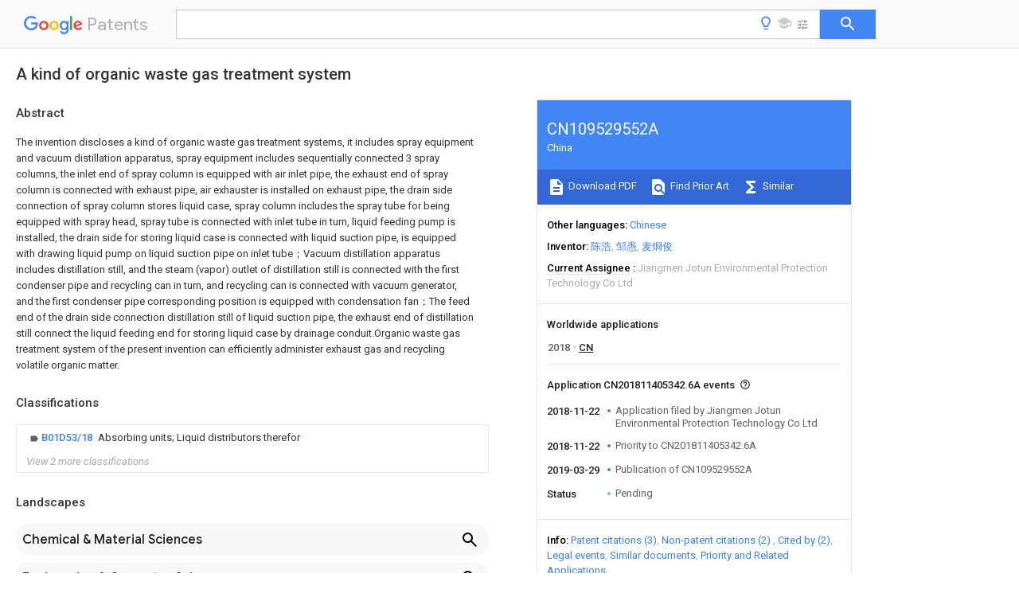

--- FILE ---
content_type: text/html
request_url: https://patents.google.com/patent/CN109529552A/en
body_size: 15699
content:
<!DOCTYPE html>
<html lang="en">
  <head>
    <title>CN109529552A - A kind of organic waste gas treatment system 
        - Google Patents</title>

    <meta name="viewport" content="width=device-width, initial-scale=1">
    <meta charset="UTF-8">
    <meta name="referrer" content="origin-when-crossorigin">
    <link rel="canonical" href="https://patents.google.com/patent/CN109529552A/en">
    <meta name="description" content="
     The invention discloses a kind of organic waste gas treatment systems, it includes spray equipment and vacuum distillation apparatus, spray equipment includes sequentially connected 3 spray columns, the inlet end of spray column is equipped with air inlet pipe, the exhaust end of spray column is connected with exhaust pipe, air exhauster is installed on exhaust pipe, the drain side connection of spray column stores liquid case, spray column includes the spray tube for being equipped with spray head, spray tube is connected with inlet tube in turn, liquid feeding pump is installed, the drain side for storing liquid case is connected with liquid suction pipe, is equipped with drawing liquid pump on liquid suction pipe on inlet tube；Vacuum distillation apparatus includes distillation still, and the steam (vapor) outlet of distillation still is connected with the first condenser pipe and recycling can in turn, and recycling can is connected with vacuum generator, and the first condenser pipe corresponding position is equipped with condensation fan；The feed end of the drain side connection distillation still of liquid suction pipe, the exhaust end of distillation still connect the liquid feeding end for storing liquid case by drainage conduit.Organic waste gas treatment system of the present invention can efficiently administer exhaust gas and recycling volatile organic matter. 
     
   
   ">
    <meta name="DC.type" content="patent">
    <meta name="DC.title" content="A kind of organic waste gas treatment system 
       ">
    <meta name="DC.date" content="2018-11-22" scheme="dateSubmitted">
    <meta name="DC.description" content="
     The invention discloses a kind of organic waste gas treatment systems, it includes spray equipment and vacuum distillation apparatus, spray equipment includes sequentially connected 3 spray columns, the inlet end of spray column is equipped with air inlet pipe, the exhaust end of spray column is connected with exhaust pipe, air exhauster is installed on exhaust pipe, the drain side connection of spray column stores liquid case, spray column includes the spray tube for being equipped with spray head, spray tube is connected with inlet tube in turn, liquid feeding pump is installed, the drain side for storing liquid case is connected with liquid suction pipe, is equipped with drawing liquid pump on liquid suction pipe on inlet tube；Vacuum distillation apparatus includes distillation still, and the steam (vapor) outlet of distillation still is connected with the first condenser pipe and recycling can in turn, and recycling can is connected with vacuum generator, and the first condenser pipe corresponding position is equipped with condensation fan；The feed end of the drain side connection distillation still of liquid suction pipe, the exhaust end of distillation still connect the liquid feeding end for storing liquid case by drainage conduit.Organic waste gas treatment system of the present invention can efficiently administer exhaust gas and recycling volatile organic matter. 
     
   
   ">
    <meta name="citation_patent_application_number" content="CN:201811405342.6A">
    <meta name="citation_pdf_url" content="https://patentimages.storage.googleapis.com/8b/f8/0b/41f0002f8465ec/CN109529552A.pdf">
    <meta name="citation_patent_publication_number" content="CN:109529552:A">
    <meta name="DC.date" content="2019-03-29">
    <meta name="DC.contributor" content="陈浩" scheme="inventor">
    <meta name="DC.contributor" content="邹愚" scheme="inventor">
    <meta name="DC.contributor" content="麦烱俊" scheme="inventor">
    <meta name="DC.contributor" content="Jiangmen Jotun Environmental Protection Technology Co Ltd" scheme="assignee">
    <meta name="DC.relation" content="JP:2011136281:A" scheme="references">
    <meta name="DC.relation" content="CN:205774203:U" scheme="references">
    <meta name="DC.relation" content="CN:206823480:U" scheme="references">
    <meta name="citation_reference" content="刘立华著: &#34;《化工产品生产工艺流程设计》&#34;, 31 August 2017, 中国矿业大学出版社" scheme="references">
    <meta name="citation_reference" content="毛智勇 主编: &#34;《液压气动技术》&#34;, 31 December 2014, 中央广播电视大学出版社" scheme="references">
    <link rel="stylesheet" href="https://fonts.googleapis.com/css?family=Roboto:400,400italic,500,500italic,700">
    <link rel="stylesheet" href="https://fonts.googleapis.com/css?family=Product+Sans">
    <link rel="stylesheet" href="https://fonts.googleapis.com/css2?family=Google+Sans:wght@400;500;700">

    <style>
      
      #gb { top: 15px; left: auto; right: 0; width: auto; min-width: 135px !important; }   
      body { transition: none; }
    </style>
    <script></script>

    <script>
      window.version = 'patent-search.search_20250707_RC00';

      function sendFeedback() {
        userfeedback.api.startFeedback({
          'productId': '713680',
          'bucket': 'patent-search-web',
          'productVersion': window.version,
        });
      }

      window.experiments = {};
      window.experiments.patentCountries = "ae,ag,al,am,ao,ap,ar,at,au,aw,az,ba,bb,bd,be,bf,bg,bh,bj,bn,bo,br,bw,bx,by,bz,ca,cf,cg,ch,ci,cl,cm,cn,co,cr,cs,cu,cy,cz,dd,de,dj,dk,dm,do,dz,ea,ec,ee,eg,em,ep,es,fi,fr,ga,gb,gc,gd,ge,gh,gm,gn,gq,gr,gt,gw,hk,hn,hr,hu,ib,id,ie,il,in,ir,is,it,jo,jp,ke,kg,kh,km,kn,kp,kr,kw,kz,la,lc,li,lk,lr,ls,lt,lu,lv,ly,ma,mc,md,me,mg,mk,ml,mn,mo,mr,mt,mw,mx,my,mz,na,ne,ng,ni,nl,no,nz,oa,om,pa,pe,pg,ph,pl,pt,py,qa,ro,rs,ru,rw,sa,sc,sd,se,sg,si,sk,sl,sm,sn,st,su,sv,sy,sz,td,tg,th,tj,tm,tn,tr,tt,tw,tz,ua,ug,us,uy,uz,vc,ve,vn,wo,yu,za,zm,zw";
      
      
      window.experiments.keywordWizard = true;
      
      
      
      window.experiments.definitions = true;
      window.experiments.plogs = true;

      window.Polymer = {
        dom: 'shady',
        lazyRegister: true,
      };
    </script>

    <script src="//www.gstatic.com/patent-search/frontend/patent-search.search_20250707_RC00/scs/compiled_dir/webcomponentsjs/webcomponents-lite.min.js"></script>
    <link rel="import" href="//www.gstatic.com/patent-search/frontend/patent-search.search_20250707_RC00/scs/compiled_dir/search-app-vulcanized.html">
  </head>
  <body unresolved>
    
    
    <script></script>
    <script src="//www.gstatic.com/patent-search/frontend/patent-search.search_20250707_RC00/scs/compiled_dir/search-app-vulcanized.js"></script>
    <search-app>
      
      

      <article class="result" itemscope itemtype="http://schema.org/ScholarlyArticle">
  <h1 itemprop="pageTitle">CN109529552A - A kind of organic waste gas treatment system 
        - Google Patents</h1>
  <span itemprop="title">A kind of organic waste gas treatment system 
       </span>

  <meta itemprop="type" content="patent">
  <a href="https://patentimages.storage.googleapis.com/8b/f8/0b/41f0002f8465ec/CN109529552A.pdf" itemprop="pdfLink">Download PDF</a>
  <h2>Info</h2>

  <dl>
    <dt>Publication number</dt>
    <dd itemprop="publicationNumber">CN109529552A</dd>
    <meta itemprop="numberWithoutCodes" content="109529552">
    <meta itemprop="kindCode" content="A">
    <meta itemprop="publicationDescription" content="Unexaminded application">
    <span>CN109529552A</span>
    <span>CN201811405342.6A</span>
    <span>CN201811405342A</span>
    <span>CN109529552A</span>
    <span>CN 109529552 A</span>
    <span>CN109529552 A</span>
    <span>CN 109529552A</span>
    <span>  </span>
    <span> </span>
    <span> </span>
    <span>CN 201811405342 A</span>
    <span>CN201811405342 A</span>
    <span>CN 201811405342A</span>
    <span>CN 109529552 A</span>
    <span>CN109529552 A</span>
    <span>CN 109529552A</span>

    <dt>Authority</dt>
    <dd itemprop="countryCode">CN</dd>
    <dd itemprop="countryName">China</dd>

    <dt>Prior art keywords</dt>
    <dd itemprop="priorArtKeywords" repeat>spray</dd>
    <dd itemprop="priorArtKeywords" repeat>pipe</dd>
    <dd itemprop="priorArtKeywords" repeat>spray column</dd>
    <dd itemprop="priorArtKeywords" repeat>liquid</dd>
    <dd itemprop="priorArtKeywords" repeat>recycling</dd>

    <dt>Prior art date</dt>
    <dd><time itemprop="priorArtDate" datetime="2018-11-22">2018-11-22</time></dd>

    <dt>Legal status (The legal status is an assumption and is not a legal conclusion. Google has not performed a legal analysis and makes no representation as to the accuracy of the status listed.)</dt>
    <dd itemprop="legalStatusIfi" itemscope>
      <span itemprop="status">Pending</span>
    </dd>
  </dl>

  <dt>Application number</dt>
  <dd itemprop="applicationNumber">CN201811405342.6A</dd>

  <dt>Other languages</dt>
  <dd itemprop="otherLanguages" itemscope repeat>
    <a href="/patent/CN109529552A/zh">
      <span itemprop="name">Chinese</span> (<span itemprop="code">zh</span>)
    </a>
  </dd>

  

  <dt>Inventor</dt>
  <dd itemprop="inventor" repeat>陈浩</dd>
  <dd itemprop="inventor" repeat>邹愚</dd>
  <dd itemprop="inventor" repeat>麦烱俊</dd>

  <dt>Current Assignee (The listed assignees may be inaccurate. Google has not performed a legal analysis and makes no representation or warranty as to the accuracy of the list.)</dt>
  <dd itemprop="assigneeCurrent" repeat>
    Jiangmen Jotun Environmental Protection Technology Co Ltd
  </dd>

  <dt>Original Assignee</dt>
  <dd itemprop="assigneeOriginal" repeat>Jiangmen Jotun Environmental Protection Technology Co Ltd</dd>

  <dt>Priority date (The priority date is an assumption and is not a legal conclusion. Google has not performed a legal analysis and makes no representation as to the accuracy of the date listed.)</dt>
  <dd><time itemprop="priorityDate" datetime="2018-11-22">2018-11-22</time></dd>

  <dt>Filing date</dt>
  <dd><time itemprop="filingDate" datetime="2018-11-22">2018-11-22</time></dd>

  <dt>Publication date</dt>
  <dd><time itemprop="publicationDate" datetime="2019-03-29">2019-03-29</time></dd>

  
  <dd itemprop="events" itemscope repeat>
    <time itemprop="date" datetime="2018-11-22">2018-11-22</time>
    <span itemprop="title">Application filed by Jiangmen Jotun Environmental Protection Technology Co Ltd</span>
    <span itemprop="type">filed</span>
    <span itemprop="critical" content="true" bool>Critical</span>
    
    
    
    <span itemprop="assigneeSearch">Jiangmen Jotun Environmental Protection Technology Co Ltd</span>
  </dd>
  <dd itemprop="events" itemscope repeat>
    <time itemprop="date" datetime="2018-11-22">2018-11-22</time>
    <span itemprop="title">Priority to CN201811405342.6A</span>
    <span itemprop="type">priority</span>
    <span itemprop="critical" content="true" bool>Critical</span>
    
    
    <span itemprop="documentId">patent/CN109529552A/en</span>
    
  </dd>
  <dd itemprop="events" itemscope repeat>
    <time itemprop="date" datetime="2019-03-29">2019-03-29</time>
    <span itemprop="title">Publication of CN109529552A</span>
    <span itemprop="type">publication</span>
    <span itemprop="critical" content="true" bool>Critical</span>
    
    
    <span itemprop="documentId">patent/CN109529552A/en</span>
    
  </dd>
  <dd itemprop="events" itemscope repeat>
    <time itemprop="date">Status</time>
    <span itemprop="title">Pending</span>
    <span itemprop="type">legal-status</span>
    <span itemprop="critical" content="true" bool>Critical</span>
    <span itemprop="current" content="true" bool>Current</span>
    
    
    
  </dd>

  <h2>Links</h2>
  <ul>
    

    <li itemprop="links" itemscope repeat>
        <meta itemprop="id" content="espacenetLink">
        <a href="https://worldwide.espacenet.com/publicationDetails/biblio?CC=CN&amp;NR=109529552A&amp;KC=A&amp;FT=D" itemprop="url" target="_blank"><span itemprop="text">Espacenet</span></a>
      </li>
      

    

    <li itemprop="links" itemscope repeat>
      <meta itemprop="id" content="globalDossierLink">
      <a href="https://globaldossier.uspto.gov/result/application/CN/201811405342/1" itemprop="url" target="_blank"><span itemprop="text">Global Dossier</span></a>
    </li>

    

      

      

      
      <li itemprop="links" itemscope repeat>
        <meta itemprop="id" content="stackexchangeLink">
        <a href="https://patents.stackexchange.com/questions/tagged/CN109529552A" itemprop="url"><span itemprop="text">Discuss</span></a>
      </li>
  </ul>

  

  

  <section>
    <h2>Classifications</h2>
    <ul>
      <li>
        <ul itemprop="classifications" itemscope repeat>
          <li itemprop="classifications" itemscope repeat>
            <span itemprop="Code">B</span>&mdash;<span itemprop="Description">PERFORMING OPERATIONS; TRANSPORTING</span>
            <meta itemprop="IsCPC" content="true">
          </li>
          <li itemprop="classifications" itemscope repeat>
            <span itemprop="Code">B01</span>&mdash;<span itemprop="Description">PHYSICAL OR CHEMICAL PROCESSES OR APPARATUS IN GENERAL</span>
            <meta itemprop="IsCPC" content="true">
          </li>
          <li itemprop="classifications" itemscope repeat>
            <span itemprop="Code">B01D</span>&mdash;<span itemprop="Description">SEPARATION</span>
            <meta itemprop="IsCPC" content="true">
          </li>
          <li itemprop="classifications" itemscope repeat>
            <span itemprop="Code">B01D53/00</span>&mdash;<span itemprop="Description">Separation of gases or vapours; Recovering vapours of volatile solvents from gases; Chemical or biological purification of waste gases, e.g. engine exhaust gases, smoke, fumes, flue gases, aerosols</span>
            <meta itemprop="IsCPC" content="true">
          </li>
          <li itemprop="classifications" itemscope repeat>
            <span itemprop="Code">B01D53/14</span>&mdash;<span itemprop="Description">Separation of gases or vapours; Recovering vapours of volatile solvents from gases; Chemical or biological purification of waste gases, e.g. engine exhaust gases, smoke, fumes, flue gases, aerosols by absorption</span>
            <meta itemprop="IsCPC" content="true">
          </li>
          <li itemprop="classifications" itemscope repeat>
            <span itemprop="Code">B01D53/18</span>&mdash;<span itemprop="Description">Absorbing units; Liquid distributors therefor</span>
            <meta itemprop="Leaf" content="true"><meta itemprop="FirstCode" content="true"><meta itemprop="IsCPC" content="true">
          </li>
        </ul>
      </li>
      <li>
        <ul itemprop="classifications" itemscope repeat>
          <li itemprop="classifications" itemscope repeat>
            <span itemprop="Code">B</span>&mdash;<span itemprop="Description">PERFORMING OPERATIONS; TRANSPORTING</span>
            <meta itemprop="IsCPC" content="true">
          </li>
          <li itemprop="classifications" itemscope repeat>
            <span itemprop="Code">B01</span>&mdash;<span itemprop="Description">PHYSICAL OR CHEMICAL PROCESSES OR APPARATUS IN GENERAL</span>
            <meta itemprop="IsCPC" content="true">
          </li>
          <li itemprop="classifications" itemscope repeat>
            <span itemprop="Code">B01D</span>&mdash;<span itemprop="Description">SEPARATION</span>
            <meta itemprop="IsCPC" content="true">
          </li>
          <li itemprop="classifications" itemscope repeat>
            <span itemprop="Code">B01D53/00</span>&mdash;<span itemprop="Description">Separation of gases or vapours; Recovering vapours of volatile solvents from gases; Chemical or biological purification of waste gases, e.g. engine exhaust gases, smoke, fumes, flue gases, aerosols</span>
            <meta itemprop="IsCPC" content="true">
          </li>
          <li itemprop="classifications" itemscope repeat>
            <span itemprop="Code">B01D53/14</span>&mdash;<span itemprop="Description">Separation of gases or vapours; Recovering vapours of volatile solvents from gases; Chemical or biological purification of waste gases, e.g. engine exhaust gases, smoke, fumes, flue gases, aerosols by absorption</span>
            <meta itemprop="IsCPC" content="true">
          </li>
          <li itemprop="classifications" itemscope repeat>
            <span itemprop="Code">B01D53/1425</span>&mdash;<span itemprop="Description">Regeneration of liquid absorbents</span>
            <meta itemprop="Leaf" content="true"><meta itemprop="IsCPC" content="true">
          </li>
        </ul>
      </li>
      <li>
        <ul itemprop="classifications" itemscope repeat>
          <li itemprop="classifications" itemscope repeat>
            <span itemprop="Code">B</span>&mdash;<span itemprop="Description">PERFORMING OPERATIONS; TRANSPORTING</span>
            <meta itemprop="IsCPC" content="true">
          </li>
          <li itemprop="classifications" itemscope repeat>
            <span itemprop="Code">B01</span>&mdash;<span itemprop="Description">PHYSICAL OR CHEMICAL PROCESSES OR APPARATUS IN GENERAL</span>
            <meta itemprop="IsCPC" content="true">
          </li>
          <li itemprop="classifications" itemscope repeat>
            <span itemprop="Code">B01D</span>&mdash;<span itemprop="Description">SEPARATION</span>
            <meta itemprop="IsCPC" content="true">
          </li>
          <li itemprop="classifications" itemscope repeat>
            <span itemprop="Code">B01D53/00</span>&mdash;<span itemprop="Description">Separation of gases or vapours; Recovering vapours of volatile solvents from gases; Chemical or biological purification of waste gases, e.g. engine exhaust gases, smoke, fumes, flue gases, aerosols</span>
            <meta itemprop="IsCPC" content="true">
          </li>
          <li itemprop="classifications" itemscope repeat>
            <span itemprop="Code">B01D53/14</span>&mdash;<span itemprop="Description">Separation of gases or vapours; Recovering vapours of volatile solvents from gases; Chemical or biological purification of waste gases, e.g. engine exhaust gases, smoke, fumes, flue gases, aerosols by absorption</span>
            <meta itemprop="IsCPC" content="true">
          </li>
          <li itemprop="classifications" itemscope repeat>
            <span itemprop="Code">B01D53/1487</span>&mdash;<span itemprop="Description">Removing organic compounds</span>
            <meta itemprop="Leaf" content="true"><meta itemprop="IsCPC" content="true">
          </li>
        </ul>
      </li>
    </ul>
  </section>

  

  

  

  <section>
    <h2>Landscapes</h2>
    <ul>
      <li itemprop="landscapes" itemscope repeat>
        <span itemprop="name">Chemical &amp; Material Sciences</span>
        (<span itemprop="type">AREA</span>)
      </li>
      <li itemprop="landscapes" itemscope repeat>
        <span itemprop="name">Engineering &amp; Computer Science</span>
        (<span itemprop="type">AREA</span>)
      </li>
      <li itemprop="landscapes" itemscope repeat>
        <span itemprop="name">Analytical Chemistry</span>
        (<span itemprop="type">AREA</span>)
      </li>
      <li itemprop="landscapes" itemscope repeat>
        <span itemprop="name">General Chemical &amp; Material Sciences</span>
        (<span itemprop="type">AREA</span>)
      </li>
      <li itemprop="landscapes" itemscope repeat>
        <span itemprop="name">Oil, Petroleum &amp; Natural Gas</span>
        (<span itemprop="type">AREA</span>)
      </li>
      <li itemprop="landscapes" itemscope repeat>
        <span itemprop="name">Chemical Kinetics &amp; Catalysis</span>
        (<span itemprop="type">AREA</span>)
      </li>
      <li itemprop="landscapes" itemscope repeat>
        <span itemprop="name">Treating Waste Gases</span>
        (<span itemprop="type">AREA</span>)
      </li>
    </ul>
  </section>


  <section itemprop="abstract" itemscope>
    <h2>Abstract</h2>
    
    <div itemprop="content" html><abstract mxw-id="PA289830246" lang="EN" load-source="patent-office">
    <div num="0001" class="abstract">The invention discloses a kind of organic waste gas treatment systems, it includes spray equipment and vacuum distillation apparatus, spray equipment includes sequentially connected 3 spray columns, the inlet end of spray column is equipped with air inlet pipe, the exhaust end of spray column is connected with exhaust pipe, air exhauster is installed on exhaust pipe, the drain side connection of spray column stores liquid case, spray column includes the spray tube for being equipped with spray head, spray tube is connected with inlet tube in turn, liquid feeding pump is installed, the drain side for storing liquid case is connected with liquid suction pipe, is equipped with drawing liquid pump on liquid suction pipe on inlet tube；Vacuum distillation apparatus includes distillation still, and the steam (vapor) outlet of distillation still is connected with the first condenser pipe and recycling can in turn, and recycling can is connected with vacuum generator, and the first condenser pipe corresponding position is equipped with condensation fan；The feed end of the drain side connection distillation still of liquid suction pipe, the exhaust end of distillation still connect the liquid feeding end for storing liquid case by drainage conduit.Organic waste gas treatment system of the present invention can efficiently administer exhaust gas and recycling volatile organic matter.</div>
    </abstract>
  </div>
  </section>

  <section itemprop="description" itemscope>
    <h2>Description</h2>
    
    <div itemprop="content" html><div mxw-id="PDES187773748" lang="EN" load-source="patent-office" class="description">
    <invention-title lang="EN" id="title1">A kind of organic waste gas treatment system</invention-title>
    <technical-field>
      <div id="p0001" num="0001" class="description-paragraph">Technical field</div>
      <div id="p0002" num="0002" class="description-paragraph">The invention belongs to waste gas treatment equipment technical field more particularly to a kind of organic waste gas treatment systems.</div>
    </technical-field>
    <background-art>
      <div id="p0003" num="0003" class="description-paragraph">Background technique</div>
      <div id="p0004" num="0004" class="description-paragraph">Currently, the common technology of exhaust-gas treatment has: UV photodissociation photocatalysis technology, active carbon adsorption, RTO VOCs treatment
With RCO VOCs treatment etc..However, these technologies come with some shortcomings: 1) treatment effeciency of UV photodissociation photocatalysis technology is low,
There are the hidden danger such as fire, explosion；2) active carbon adsorption can generate secondary pollution and increase solid waste dangerous waste processing cost, and cause resource
Waste；3) cost of investment and operation cost of RTO and RCO VOCs treatment are high, can also generate nitrogen oxides, carbon dioxide,
The secondary pollutions such as dioxin.In short, the prior art is generally to administer without recycling, the real environmental protection of circular regeneration is not achieved.</div>
      <div id="p0005" num="0005" class="description-paragraph">Therefore, it is necessary to design a kind of novel organic waste gas treatment system, waved efficiently to administer exhaust gas and recycling
Hair property organic substance.</div>
    </background-art>
    <disclosure>
      <div id="p0006" num="0006" class="description-paragraph">Summary of the invention</div>
      <div id="p0007" num="0007" class="description-paragraph">Present invention aims to overcome that the shortcomings of the prior art, and a kind of organic waste gas treatment system is provided, so as to
Efficiently administer exhaust gas and recycling volatile organic matter.</div>
      <div id="p0008" num="0008" class="description-paragraph">To achieve the above object, the technical scheme adopted by the invention is as follows: a kind of organic waste gas treatment system comprising spray
Device and vacuum distillation apparatus, the spray equipment include the first spray column, the second spray column and the third for successively including connection
Spray column, the inlet end of first spray column are equipped with air inlet pipe, and the exhaust end of the third spray column is connected with exhaust pipe,
Air exhauster is installed, the drain side of first spray column, the second spray column and third spray column connects on the exhaust pipe
Storage liquid case is connect, the first spray column, the second spray column and third spray column include the spray tube for being equipped with spray head, the spray tube
It is connected with inlet tube in turn, liquid feeding pump is installed, the drain side for storing liquid case is connected with liquid suction pipe, described on the inlet tube
Drawing liquid pump is installed on liquid suction pipe；</div>
      <div id="p0009" num="0009" class="description-paragraph">The vacuum distillation apparatus includes distillation still, the steam (vapor) outlet of the distillation still be connected in turn the first condenser pipe and
Recycling can, the top of the recycling can are connected with vacuum generator, and the first condenser pipe corresponding position is equipped with condensation fan；Institute
The drain side for stating liquid suction pipe connects the feed end of the distillation still, and the exhaust end of the distillation still connects the storage by drainage conduit
The liquid feeding end of liquid case.</div>
      <div id="p0010" num="0010" class="description-paragraph">Effect of the exhaust gas through air exhauster containing VOCs (volatile organic matter) successively pass through from air inlet pipe the first spray column,
Second spray column and third spray column, clean gas are discharged from exhaust pipe again；Period, the absorbing liquid that spray column sprays absorb
Volatile organic matter, which flows into, to be stored in liquid case；When absorbing liquid reaches saturation in storage liquid case, saturated absorption liquid passes through drawing liquid pump and pumping
Liquid pipe flows into distillation still.By vacuum generator, vacuum degree in distillation still is adjusted, to reduce the boiling point of volatile organic compounds；It steams
Kettle heating is evaporated, when volatile organic compounds reach boiling point, steam is recovered in recycling can by the first condenser pipe, is remained in distillation still
Remaining absorbing liquid is flowed by drainage conduit to be stored in liquid case, and the purified treatment of exhaust gas can be continued on for.</div>
      <div id="p0011" num="0011" class="description-paragraph">As an improvement of the above technical solution, the second condenser pipe is wound on the inlet tube；Second condenser pipe can drop
The temperature of absorbing liquid in low inlet tube, the effect that the absorbing liquid of low temperature absorbs volatile organic matter are more preferable.</div>
      <div id="p0012" num="0012" class="description-paragraph">As an improvement of the above technical solution, bottom is equipped in the first spray column, the second spray column and third spray column
Swivel plate and intermediate packing layer；The efficiency that absorbing liquid absorbs volatile organic matter can be improved in swivel plate and packing layer.</div>
      <div id="p0013" num="0013" class="description-paragraph">As an improvement of the above technical solution, the distillation still is equipped with muff, the muff and distillation still outer wall it
Between interlayer be equipped with electrically heated rod and conduction oil；Distillation still is additionally provided with the barometer and first of air pressure and temperature in display distillation still
Thermometer.</div>
      <div id="p0014" num="0014" class="description-paragraph">Distillation still is heated by electrically heated rod and conduction oil, and barometer and the first thermometer can show distillation
Air pressure and temperature in kettle, more preferably to regulate and control vacuum generator and distillation still heating device.</div>
      <div id="p0015" num="0015" class="description-paragraph">As an improvement of the above technical solution, the outlet end of first condenser pipe is equipped with second temperature meter.Second temperature
Degree meter can show whether condensate temperature reaches demand, so that gaseous absorbing liquid is condensed into liquid to greatest extent as far as possible.</div>
      <div id="p0016" num="0016" class="description-paragraph">As an improvement of the above technical solution, the recycling can is connected with drain pipe, and the drain pipe extends into recycling can
Interior, the bottom of the recycling can is connected with cleaning pipe；The vacuum generator is also equipped with pressure-applying unit, the pressure-applying unit
Gas can be imported into recycling can, the pressure-applying unit includes the reversal valve of the inlet end positioned at vacuum generator.</div>
      <div id="p0017" num="0017" class="description-paragraph">As an improvement of the above technical solution, the vacuum generator is jet type vacuum generator.</div>
      <div id="p0018" num="0018" class="description-paragraph">The beneficial effects of the present invention are: the present invention provides a kind of organic waste gas treatment system comprising spray equipment and
Vacuum distillation apparatus, spray equipment include 3 concatenated spray columns, can efficiently cleaning organic waste gas；Absorb the suction of VOCs
It receives liquid stream to enter in vacuum distillation apparatus, vacuum degree in distillation still and recycling can is adjusted by vacuum generator, to reduce VOCs&#39;s
Boiling point achievees the effect that high efficiente callback VOCs；In addition, redistillation isolates VOCs to get absorbing liquid after absorbing liquid saturation, inhale
The purified treatment of organic exhaust gas can be continued on for by receiving liquid.</div>
    </disclosure>
    <description-of-drawings>
      <div id="p0019" num="0019" class="description-paragraph">Detailed description of the invention</div>
      <div id="p0020" num="0020" class="description-paragraph">Fig. 1 is a kind of structural schematic diagram of organic waste gas treatment system of the present invention；</div>
      <div id="p0021" num="0021" class="description-paragraph">In Fig. 1,1, air inlet pipe, the 2, first spray column, the 21, second spray column, 22, third spray column, 3, storage liquid case,
31, the second condenser pipe, 32, inlet tube, 33, spray tube, 34, liquid feeding pump, 4, exhaust pipe, 41, air exhauster, 5, liquid suction pipe, 51,
Drawing liquid pump, 6, distillation still, 61, drainage conduit, the 62, first condenser pipe, 7, condensation fan, 8, recycling can, 81, drain pipe, 82, cleaning
Pipe, 9, vacuum generator.</div>
    </description-of-drawings>
    <mode-for-invention>
      <div id="p0022" num="0022" class="description-paragraph">Specific embodiment</div>
      <div id="p0023" num="0023" class="description-paragraph">Purposes, technical schemes and advantages in order to better illustrate the present invention, below in conjunction with specific embodiments and the drawings pair
The present invention is described further.</div>
      <div id="p0024" num="0024" class="description-paragraph">It should be understood that describing various information, but this using term &#34; first &#34;, &#34; second &#34; and &#34; third &#34; in the present invention
A little information should not necessarily be limited by these terms, these terms are only used to for same type of information being distinguished from each other out.For example, not departing from
In the case where the scope of the invention, &#34; first &#34; information can also be referred to as &#34; second &#34; information, and similar, &#34; second &#34; information can also be by
Referred to as &#34; first &#34; information.</div>
    </mode-for-invention>
    <mode-for-invention>
      <div id="p0025" num="0025" class="description-paragraph">Embodiment 1</div>
      <div id="p0026" num="0026" class="description-paragraph">A kind of embodiment of organic waste gas treatment system of the present invention, as shown in Figure 1 comprising spray equipment and vacuum distillation
Device, spray equipment include sequentially connected first spray column 2, the second spray column 21 and third spray column 22, the first spray column 2
Inlet end air inlet pipe 1 is installed, the exhaust end of third spray column 22 is connected with exhaust pipe 4, exhaust wind is equipped on exhaust pipe 4
Machine 41, the drain side of the first spray column 2, the second spray column 21 and third spray column 22, which is all connected with, stores liquid case 3, the first spray column 2,
Second spray column 21 and third spray column 22 include the spray tube 33 for being equipped with spray head, and spray tube 33 is connected with inlet tube in turn
32, liquid feeding pump 34 is installed, the drain side for storing liquid case 3 is connected with liquid suction pipe 5, is equipped with drawing liquid pump on liquid suction pipe 5 in liquid pipe 32
51；</div>
      <div id="p0027" num="0027" class="description-paragraph">Vacuum distillation apparatus includes distillation still 6, and the steam (vapor) outlet of distillation still 6 is connected with the first condenser pipe 62 and recycling in turn
Tank 8, the top of recycling can 8 are connected with vacuum generator 9, and 62 corresponding position of the first condenser pipe is equipped with condensation fan 7；Liquid suction pipe 5
Drain side connection distillation still 6 feed end, the exhaust end of distillation still 6 stores the liquid feeding end of liquid case 3 by the connection of drainage conduit 61.</div>
      <div id="p0028" num="0028" class="description-paragraph">Effect of the exhaust gas through air exhauster 41 containing VOCs (volatile organic matter) is from air inlet pipe 1 successively by the first spray
Tower 2, the second spray column 21 and third spray column 22, clean gas are discharged from exhaust pipe 4 again；Period, what spray column sprayed
Absorbing liquid absorbs volatile organic matter and flows into and stores in liquid case 3；When absorbing liquid reaches saturation in storage liquid case 3, saturated absorption liquid is logical
It crosses drawing liquid pump 51 and liquid suction pipe 5 flows into distillation still 6.Vacuum in distillation still 6 is adjusted by vacuum generator 9 and regulating valve
Degree, to reduce the boiling point of volatile organic compounds；Distillation still 6 heats, and when volatile organic compounds reach boiling point, steam is by the first condensation
Pipe 62 is recovered in 8 in recycling can, and remaining absorbing liquid is flowed by drainage conduit 61 and stored in liquid case 3 in distillation still 6, can be used for
The purified treatment of exhaust gas.</div>
      <div id="p0029" num="0029" class="description-paragraph">Preferably, the second condenser pipe 31 is wound on inlet tube 32；Second condenser pipe 31 can reduce to be inhaled in inlet tube 32
The temperature of liquid is received, the effect that the absorbing liquid of low temperature absorbs volatile organic matter is more preferable.</div>
      <div id="p0030" num="0030" class="description-paragraph">Preferably, be equipped in the first spray column 2, the second spray column 21 and third spray column 22 bottom swivel plate and in
Between packing layer；The efficiency that absorbing liquid absorbs volatile organic matter can be improved in swivel plate and packing layer.</div>
      <div id="p0031" num="0031" class="description-paragraph">Preferably, distillation still 6 is equipped with muff, and the interlayer between muff and distillation still outer wall is equipped with electrically heated rod and leads
Hot oil；Distillation still 6 is additionally provided with the barometer and the first thermometer of air pressure and temperature in display distillation still；Distillation still 6 is added by electricity
Hot pin and conduction oil are heated, and barometer and the first thermometer can show air pressure and temperature in distillation still 6, so as to more
Regulate and control vacuum generator 9 and 6 heating device of distillation still well.</div>
      <div id="p0032" num="0032" class="description-paragraph">Preferably, the outlet end of the first condenser pipe 62 is equipped with second temperature meter；Second temperature meter can show condensate liquid
Whether temperature reaches demand, so that gaseous absorbing liquid is condensed into liquid to greatest extent as far as possible.</div>
      <div id="p0033" num="0033" class="description-paragraph">Preferably, recycling can 8 is connected with drain pipe 81, and drain pipe 81 extends into recycling can 8, and the bottom of recycling can 8 connects
It is connected to cleaning pipe 82；Vacuum generator 9 also installs pressure-applying unit, and pressure-applying unit can import gas, pressure-applying unit into recycling can 8
Reversal valve including being located at the inlet end of vacuum generator 9；The compressed air of vacuum generator 9 passes through reversal valve to recycling can 88
Interior importing gas pressurizes, and recycling can 8 is by drain pipe 81 to exterior liquid, and 82 work cleaning deslagginves of cleaning pipe use, in this way
The sediment of 8 bottom of recycling can be discharged to avoid drain pipe 81, influence to recycle.</div>
      <div id="p0034" num="0034" class="description-paragraph">Preferably, the vacuum generator 9 is jet type vacuum generator.</div>
      <div id="p0035" num="0035" class="description-paragraph">Finally, it should be noted that above embodiments protect the present invention to illustrate technical solution of the present invention
The limitation of range, although the invention is described in detail with reference to the preferred embodiments, those skilled in the art should be managed
Solution, can modify to technical solution of the present invention or replace on an equal basis, without departing from technical solution of the present invention essence and
Range.</div>
    </mode-for-invention>
  </div>
  </div>
  </section>

  <section itemprop="claims" itemscope>
    <h2>Claims (<span itemprop="count">7</span>)</h2>
    
    <div itemprop="content" html><div mxw-id="PCLM181547744" lang="EN" load-source="patent-office" class="claims">
    <div class="claim"> <div id="en-cl0001" num="0001" class="claim">
      <div class="claim-text">1. a kind of organic waste gas treatment system, which is characterized in that including spray equipment and vacuum distillation apparatus, the spray equipment
The first spray column, the second spray column and third spray column including successively including connection, the inlet end peace of first spray column
Equipped with air inlet pipe, the exhaust end of the third spray column is connected with exhaust pipe, and air exhauster is equipped on the exhaust pipe, described
The drain side of first spray column, the second spray column and third spray column is all connected with storage liquid case, the first spray column, the second spray column and
Third spray column includes the spray tube for being equipped with spray head, and the spray tube is connected with inlet tube in turn, pacifies on the inlet tube
Equipped with liquid feeding pump, the drain side for storing liquid case is connected with liquid suction pipe, is equipped with drawing liquid pump on the liquid suction pipe；</div>
      <div class="claim-text">The vacuum distillation apparatus includes distillation still, and the steam (vapor) outlet of the distillation still is connected with the first condenser pipe and recycling in turn
Tank, the top of the recycling can are connected with vacuum generator, and the first condenser pipe corresponding position is equipped with condensation fan；The pumping
The drain side of liquid pipe connects the feed end of the distillation still, and the exhaust end of the distillation still connects the storage liquid case by drainage conduit
Liquid feeding end.</div>
    </div>
    </div> <div class="claim-dependent"> <div id="en-cl0002" num="0002" class="claim">
      <div class="claim-text">
        <claim-ref idref="en-cl0001"> </claim-ref>
      </div>
      <div class="claim-text">2. organic waste gas treatment system as described in claim 1, which is characterized in that be wound with the second condensation on the inlet tube
Pipe.</div>
    </div>
    </div> <div class="claim-dependent"> <div id="en-cl0003" num="0003" class="claim">
      <div class="claim-text">
        <claim-ref idref="en-cl0001"> </claim-ref>
      </div>
      <div class="claim-text">3. organic waste gas treatment system as described in claim 1, which is characterized in that the first spray column, the second spray column and
The swivel plate and intermediate packing layer of bottom are equipped in three spray columns.</div>
    </div>
    </div> <div class="claim-dependent"> <div id="en-cl0004" num="0004" class="claim">
      <div class="claim-text">
        <claim-ref idref="en-cl0001"> </claim-ref>
      </div>
      <div class="claim-text">4. vacuum distillation apparatus as described in claim 1, which is characterized in that the distillation still is equipped with muff, the heat preservation
Interlayer between set and distillation still outer wall is equipped with electrically heated rod and conduction oil；Distillation still is additionally provided with air pressure and temperature in display distillation still
The barometer of degree and the first thermometer.</div>
    </div>
    </div> <div class="claim-dependent"> <div id="en-cl0005" num="0005" class="claim">
      <div class="claim-text">
        <claim-ref idref="en-cl0001"> </claim-ref>
      </div>
      <div class="claim-text">5. vacuum distillation apparatus as described in claim 1, which is characterized in that the outlet end of first condenser pipe is equipped with
Two thermometers.</div>
    </div>
    </div> <div class="claim-dependent"> <div id="en-cl0006" num="0006" class="claim">
      <div class="claim-text">
        <claim-ref idref="en-cl0001"> </claim-ref>
      </div>
      <div class="claim-text">6. vacuum distillation apparatus as described in claim 1, which is characterized in that the recycling can is connected with drain pipe, the row
Liquid pipe extends into recycling can, and the bottom of the recycling can is connected with cleaning pipe；The vacuum generator is also equipped with pressurization
Component, the pressure-applying unit can import gas into recycling can, and the pressure-applying unit includes the inlet end positioned at vacuum generator
Reversal valve.</div>
    </div>
    </div> <div class="claim-dependent"> <div id="en-cl0007" num="0007" class="claim">
      <div class="claim-text">
        <claim-ref idref="en-cl0001"> </claim-ref>
      </div>
      <div class="claim-text">7. vacuum distillation apparatus as described in claim 1, which is characterized in that the vacuum generator is jet type vacuum
Device.</div>
    </div>
  </div> </div>
  </div>
  </section>

  <section itemprop="application" itemscope>

    <section itemprop="metadata" itemscope>
      <span itemprop="applicationNumber">CN201811405342.6A</span>
      <span itemprop="priorityDate">2018-11-22</span>
      <span itemprop="filingDate">2018-11-22</span>
      <span itemprop="title">A kind of organic waste gas treatment system 
       </span>
      <span itemprop="ifiStatus">Pending</span>
      
      <a href="/patent/CN109529552A/en">
        <span itemprop="representativePublication">CN109529552A</span>
        (<span itemprop="primaryLanguage">en</span>)
      </a>
    </section>

    <h2>Priority Applications (1)</h2>
    <table>
      <thead>
        <tr>
          <th>Application Number</th>
          <th>Priority Date</th>
          <th>Filing Date</th>
          <th>Title</th>
        </tr>
      </thead>
      <tbody>
        <tr itemprop="priorityApps" itemscope repeat>
          <td>
            <span itemprop="applicationNumber">CN201811405342.6A</span>
            
            <a href="/patent/CN109529552A/en">
              <span itemprop="representativePublication">CN109529552A</span>
                (<span itemprop="primaryLanguage">en</span>)
            </a>
          </td>
          <td itemprop="priorityDate">2018-11-22</td>
          <td itemprop="filingDate">2018-11-22</td>
          <td itemprop="title">A kind of organic waste gas treatment system 
       </td>
        </tr>
      </tbody>
    </table>

    <h2>Applications Claiming Priority (1)</h2>
    <table>
      <thead>
        <tr>
          <th>Application Number</th>
          <th>Priority Date</th>
          <th>Filing Date</th>
          <th>Title</th>
        </tr>
      </thead>
      <tbody>
        <tr itemprop="appsClaimingPriority" itemscope repeat>
          <td>
            <span itemprop="applicationNumber">CN201811405342.6A</span>
            <a href="/patent/CN109529552A/en">
              <span itemprop="representativePublication">CN109529552A</span>
                (<span itemprop="primaryLanguage">en</span>)
            </a>
          </td>
          <td itemprop="priorityDate">2018-11-22</td>
          <td itemprop="filingDate">2018-11-22</td>
          <td itemprop="title">A kind of organic waste gas treatment system 
       </td>
        </tr>
      </tbody>
    </table>

    

    

    <h2>Publications (1)</h2>
    <table>
      <thead>
        <tr>
          <th>Publication Number</th>
          <th>Publication Date</th>
        </tr>
      </thead>
      <tbody>
        <tr itemprop="pubs" itemscope repeat>
          <td>
            <span itemprop="publicationNumber">CN109529552A</span>
            
            <span itemprop="thisPatent">true</span>
            <a href="/patent/CN109529552A/en">
              CN109529552A
              (<span itemprop="primaryLanguage">en</span>)
            </a>
          </td>
          <td itemprop="publicationDate">2019-03-29</td>
        </tr>
      </tbody>
    </table>

  </section>

  <section itemprop="family" itemscope>
    <h1>Family</h1>
    <h2>ID=65849641</h2>

    <h2>Family Applications (1)</h2>
    <table>
      <thead>
        <tr>
          <th>Application Number</th>
          <th>Title</th>
          <th>Priority Date</th>
          <th>Filing Date</th>
        </tr>
      </thead>
      <tbody>
        <tr itemprop="applications" itemscope repeat>
          <td>
            <span itemprop="applicationNumber">CN201811405342.6A</span>
            <span itemprop="ifiStatus">Pending</span>
            
            <a href="/patent/CN109529552A/en">
              <span itemprop="representativePublication">CN109529552A</span>
                (<span itemprop="primaryLanguage">en</span>)
            </a>
          </td>
          <td itemprop="priorityDate">2018-11-22</td>
          <td itemprop="filingDate">2018-11-22</td>
          <td itemprop="title">A kind of organic waste gas treatment system 
       </td>
        </tr>
      </tbody>
    </table>

    

    

    <h2>Country Status (1)</h2>
    <table>
      <thead>
        <tr>
          <th>Country</th>
          <th>Link</th>
        </tr>
      </thead>
      <tbody>
        <tr itemprop="countryStatus" itemscope repeat>
          <td>
            <span itemprop="countryCode">CN</span>
            (<span itemprop="num">1</span>)
            <meta itemprop="thisCountry" content="true">
          </td>
          <td>
            <a href="/patent/CN109529552A/en">
              <span itemprop="representativePublication">CN109529552A</span>
              (<span itemprop="primaryLanguage">en</span>)
            </a>
          </td>
        </tr>
      </tbody>
    </table>

    <h2>Cited By (2)</h2>
    <table>
      <caption>* Cited by examiner, † Cited by third party</caption>
      <thead>
        <tr>
          <th>Publication number</th>
          <th>Priority date</th>
          <th>Publication date</th>
          <th>Assignee</th>
          <th>Title</th>
        </tr>
      </thead>
      <tbody>
        <tr itemprop="forwardReferencesOrig" itemscope repeat>
          <td>
            <a href="/patent/CN111847481A/en">
              <span itemprop="publicationNumber">CN111847481A</span>
              (<span itemprop="primaryLanguage">en</span>)
            </a>
            <span itemprop="examinerCited">*</span>
            
          </td>
          <td itemprop="priorityDate">2020-08-27</td>
          <td itemprop="publicationDate">2020-10-30</td>
          <td><span itemprop="assigneeOriginal">银川百泓新材料科技有限公司</span></td>
          <td itemprop="title">Method and device for recycling sodium chloride and diethylene glycol from permanent violet kneading wastewater 
       </td>
        </tr>
        <tr itemprop="forwardReferencesOrig" itemscope repeat>
          <td>
            <a href="/patent/CN116577180A/en">
              <span itemprop="publicationNumber">CN116577180A</span>
              (<span itemprop="primaryLanguage">en</span>)
            </a>
            <span itemprop="examinerCited">*</span>
            
          </td>
          <td itemprop="priorityDate">2023-05-04</td>
          <td itemprop="publicationDate">2023-08-11</td>
          <td><span itemprop="assigneeOriginal">湖南智强科技有限公司</span></td>
          <td itemprop="title">
        An environmentally friendly sealed glue cooking equipment
       
       </td>
        </tr>
      </tbody>
    </table>

    

    <h2>Citations (3)</h2>
    <table>
      <caption>* Cited by examiner, † Cited by third party</caption>
      <thead>
        <tr>
          <th>Publication number</th>
          <th>Priority date</th>
          <th>Publication date</th>
          <th>Assignee</th>
          <th>Title</th>
        </tr>
      </thead>
      <tbody>
        <tr itemprop="backwardReferencesOrig" itemscope repeat>
          <td>
            <a href="/patent/JP2011136281A/en">
              <span itemprop="publicationNumber">JP2011136281A</span>
              (<span itemprop="primaryLanguage">en</span>)
            </a>
            <span itemprop="examinerCited">*</span>
            
          </td>
          <td itemprop="priorityDate">2009-12-28</td>
          <td itemprop="publicationDate">2011-07-14</td>
          <td>
            <span itemprop="assigneeOriginal">Hitachi Plant Technologies Ltd</span>
          </td>
          <td itemprop="title">Apparatus for treatment of voc gas 
       </td>
        </tr>
        <tr itemprop="backwardReferencesOrig" itemscope repeat>
          <td>
            <a href="/patent/CN205774203U/en">
              <span itemprop="publicationNumber">CN205774203U</span>
              (<span itemprop="primaryLanguage">en</span>)
            </a>
            <span itemprop="examinerCited">*</span>
            
          </td>
          <td itemprop="priorityDate">2016-07-06</td>
          <td itemprop="publicationDate">2016-12-07</td>
          <td>
            <span itemprop="assigneeOriginal">上海聚友化工有限公司</span>
          </td>
          <td itemprop="title">Organic recovery device in a kind of Synthetic Leather waste gas 
     </td>
        </tr>
        <tr itemprop="backwardReferencesOrig" itemscope repeat>
          <td>
            <a href="/patent/CN206823480U/en">
              <span itemprop="publicationNumber">CN206823480U</span>
              (<span itemprop="primaryLanguage">en</span>)
            </a>
            <span itemprop="examinerCited">*</span>
            
          </td>
          <td itemprop="priorityDate">2017-06-23</td>
          <td itemprop="publicationDate">2018-01-02</td>
          <td>
            <span itemprop="assigneeOriginal">刘虎</span>
          </td>
          <td itemprop="title">One kind printing waste gas environment-friendly processing unit 
       </td>
        </tr>
      </tbody>
    </table>

    

    <ul>
      <li itemprop="applicationsByYear" itemscope repeat>
        <span itemprop="year">2018</span>
        <ul>
          <li itemprop="application" itemscope repeat>
            <span itemprop="filingDate">2018-11-22</span>
            <span itemprop="countryCode">CN</span>
            <span itemprop="applicationNumber">CN201811405342.6A</span>
            <a href="/patent/CN109529552A/en"><span itemprop="documentId">patent/CN109529552A/en</span></a>
            <span itemprop="legalStatusCat">active</span>
            <span itemprop="legalStatus">Pending</span>
            <span itemprop="thisApp" content="true" bool></span>
          </li>
        </ul>
      </li>
    </ul>

    </section>

  <section>
    <h2>Patent Citations (3)</h2>
    <table>
      <caption>* Cited by examiner, † Cited by third party</caption>
      <thead>
        <tr>
          <th>Publication number</th>
          <th>Priority date</th>
          <th>Publication date</th>
          <th>Assignee</th>
          <th>Title</th>
        </tr>
      </thead>
      <tbody>
        <tr itemprop="backwardReferences" itemscope repeat>
          <td>
            <a href="/patent/JP2011136281A/en">
              <span itemprop="publicationNumber">JP2011136281A</span>
              (<span itemprop="primaryLanguage">en</span>)
            </a>
            <span itemprop="examinerCited">*</span>
            
          </td>
          <td itemprop="priorityDate">2009-12-28</td>
          <td itemprop="publicationDate">2011-07-14</td>
          <td><span itemprop="assigneeOriginal">Hitachi Plant Technologies Ltd</span></td>
          <td itemprop="title">Apparatus for treatment of voc gas 
       </td>
        </tr>
        <tr itemprop="backwardReferences" itemscope repeat>
          <td>
            <a href="/patent/CN205774203U/en">
              <span itemprop="publicationNumber">CN205774203U</span>
              (<span itemprop="primaryLanguage">en</span>)
            </a>
            <span itemprop="examinerCited">*</span>
            
          </td>
          <td itemprop="priorityDate">2016-07-06</td>
          <td itemprop="publicationDate">2016-12-07</td>
          <td><span itemprop="assigneeOriginal">上海聚友化工有限公司</span></td>
          <td itemprop="title">Organic recovery device in a kind of Synthetic Leather waste gas 
     </td>
        </tr>
        <tr itemprop="backwardReferences" itemscope repeat>
          <td>
            <a href="/patent/CN206823480U/en">
              <span itemprop="publicationNumber">CN206823480U</span>
              (<span itemprop="primaryLanguage">en</span>)
            </a>
            <span itemprop="examinerCited">*</span>
            
          </td>
          <td itemprop="priorityDate">2017-06-23</td>
          <td itemprop="publicationDate">2018-01-02</td>
          <td><span itemprop="assigneeOriginal">刘虎</span></td>
          <td itemprop="title">One kind printing waste gas environment-friendly processing unit 
       </td>
        </tr>
      </tbody>
    </table>
  </section>

  <section>
    <h2>Non-Patent Citations (2)</h2>
    <table>
      <caption>* Cited by examiner, † Cited by third party</caption>
      <thead>
        <tr>
          <th>Title</th>
        </tr>
      </thead>
      <tbody>
        <tr itemprop="detailedNonPatentLiterature" itemscope repeat>
          <td>
            <span itemprop="title">刘立华著: "<a href='http://scholar.google.com/scholar?q="%E3%80%8A%E5%8C%96%E5%B7%A5%E4%BA%A7%E5%93%81%E7%94%9F%E4%BA%A7%E5%B7%A5%E8%89%BA%E6%B5%81%E7%A8%8B%E8%AE%BE%E8%AE%A1%E3%80%8B"'>《化工产品生产工艺流程设计》</a>", 31 August 2017, 中国矿业大学出版社</span>
            <span itemprop="examinerCited">*</span>
            
          </td>
        </tr>
        <tr itemprop="detailedNonPatentLiterature" itemscope repeat>
          <td>
            <span itemprop="title">毛智勇 主编: "<a href='http://scholar.google.com/scholar?q="%E3%80%8A%E6%B6%B2%E5%8E%8B%E6%B0%94%E5%8A%A8%E6%8A%80%E6%9C%AF%E3%80%8B"'>《液压气动技术》</a>", 31 December 2014, 中央广播电视大学出版社</span>
            <span itemprop="examinerCited">*</span>
            
          </td>
        </tr>
      </tbody>
    </table>
  </section>

  <h2>Cited By (3)</h2>
  <table>
    <caption>* Cited by examiner, † Cited by third party</caption>
    <thead>
      <tr>
        <th>Publication number</th>
        <th>Priority date</th>
        <th>Publication date</th>
        <th>Assignee</th>
        <th>Title</th>
      </tr>
    </thead>
    <tbody>
      <tr itemprop="forwardReferences" itemscope repeat>
        <td>
          <a href="/patent/CN111847481A/en">
            <span itemprop="publicationNumber">CN111847481A</span>
            (<span itemprop="primaryLanguage">en</span>)
          </a>
          <span itemprop="examinerCited">*</span>
          
        </td>
        <td itemprop="priorityDate">2020-08-27</td>
        <td itemprop="publicationDate">2020-10-30</td>
        <td><span itemprop="assigneeOriginal">银川百泓新材料科技有限公司</span></td>
        <td itemprop="title">Method and device for recycling sodium chloride and diethylene glycol from permanent violet kneading wastewater 
       </td>
      </tr>
      <tr itemprop="forwardReferences" itemscope repeat>
        <td>
          <a href="/patent/CN111847481B/en">
            <span itemprop="publicationNumber">CN111847481B</span>
            (<span itemprop="primaryLanguage">en</span>)
          </a>
          <span itemprop="examinerCited">*</span>
          
        </td>
        <td itemprop="priorityDate">2020-08-27</td>
        <td itemprop="publicationDate">2023-10-27</td>
        <td><span itemprop="assigneeOriginal">银川百泓新材料科技有限公司</span></td>
        <td itemprop="title">Method and device for recycling sodium chloride and diethylene glycol in permanent violet kneading wastewater 
       </td>
      </tr>
      <tr itemprop="forwardReferences" itemscope repeat>
        <td>
          <a href="/patent/CN116577180A/en">
            <span itemprop="publicationNumber">CN116577180A</span>
            (<span itemprop="primaryLanguage">en</span>)
          </a>
          <span itemprop="examinerCited">*</span>
          
        </td>
        <td itemprop="priorityDate">2023-05-04</td>
        <td itemprop="publicationDate">2023-08-11</td>
        <td><span itemprop="assigneeOriginal">湖南智强科技有限公司</span></td>
        <td itemprop="title">
        An environmentally friendly sealed glue cooking equipment
       
       </td>
      </tr>
    </tbody>
  </table>

  

  <section>
    <h2>Similar Documents</h2>
    <table>
      <thead>
        <tr>
          <th>Publication</th>
          <th>Publication Date</th>
          <th>Title</th>
        </tr>
      </thead>
      <tbody>
        <tr itemprop="similarDocuments" itemscope repeat>
          <td>
            <meta itemprop="isPatent" content="true">
              <a href="/patent/CN209123588U/en">
                <span itemprop="publicationNumber">CN209123588U</span>
                (<span itemprop="primaryLanguage">en</span>)
              </a>
            
            
          </td>
          <td>
            <time itemprop="publicationDate" datetime="2019-07-19">2019-07-19</time>
            
            
          </td>
          <td itemprop="title">A kind of new and effective lacquer spraying waste gas integrated treating device 
       </td>
        </tr>
        <tr itemprop="similarDocuments" itemscope repeat>
          <td>
            <meta itemprop="isPatent" content="true">
              <a href="/patent/JPS5919722B2/en">
                <span itemprop="publicationNumber">JPS5919722B2</span>
                (<span itemprop="primaryLanguage">en</span>)
              </a>
            
            
          </td>
          <td>
            <time itemprop="publicationDate" datetime="1984-05-08">1984-05-08</time>
            
            
          </td>
          <td itemprop="title">
  Steam recovery method and device
 
     </td>
        </tr>
        <tr itemprop="similarDocuments" itemscope repeat>
          <td>
            <meta itemprop="isPatent" content="true">
              <a href="/patent/CN109529552A/en">
                <span itemprop="publicationNumber">CN109529552A</span>
                (<span itemprop="primaryLanguage">en</span>)
              </a>
            
            
          </td>
          <td>
            <time itemprop="publicationDate" datetime="2019-03-29">2019-03-29</time>
            
            
          </td>
          <td itemprop="title">A kind of organic waste gas treatment system 
       </td>
        </tr>
        <tr itemprop="similarDocuments" itemscope repeat>
          <td>
            <meta itemprop="isPatent" content="true">
              <a href="/patent/CN205323494U/en">
                <span itemprop="publicationNumber">CN205323494U</span>
                (<span itemprop="primaryLanguage">en</span>)
              </a>
            
            
          </td>
          <td>
            <time itemprop="publicationDate" datetime="2016-06-22">2016-06-22</time>
            
            
          </td>
          <td itemprop="title">Organic waste gas solvent absorbs retrieves clean system 
       </td>
        </tr>
        <tr itemprop="similarDocuments" itemscope repeat>
          <td>
            <meta itemprop="isPatent" content="true">
              <a href="/patent/CN107990334A/en">
                <span itemprop="publicationNumber">CN107990334A</span>
                (<span itemprop="primaryLanguage">en</span>)
              </a>
            
            
          </td>
          <td>
            <time itemprop="publicationDate" datetime="2018-05-04">2018-05-04</time>
            
            
          </td>
          <td itemprop="title">A kind of absorption vacuum desorption condensation recycling of new VOCs exhaust gas or burning processing system 
       </td>
        </tr>
        <tr itemprop="similarDocuments" itemscope repeat>
          <td>
            <meta itemprop="isPatent" content="true">
              <a href="/patent/CN221244602U/en">
                <span itemprop="publicationNumber">CN221244602U</span>
                (<span itemprop="primaryLanguage">en</span>)
              </a>
            
            
          </td>
          <td>
            <time itemprop="publicationDate" datetime="2024-07-02">2024-07-02</time>
            
            
          </td>
          <td itemprop="title">
        A two-stage water washing device for controlling amine escape in carbon capture systems
       
       </td>
        </tr>
        <tr itemprop="similarDocuments" itemscope repeat>
          <td>
            <meta itemprop="isPatent" content="true">
              <a href="/patent/CN214050515U/en">
                <span itemprop="publicationNumber">CN214050515U</span>
                (<span itemprop="primaryLanguage">en</span>)
              </a>
            
            
          </td>
          <td>
            <time itemprop="publicationDate" datetime="2021-08-27">2021-08-27</time>
            
            
          </td>
          <td itemprop="title">Xylene condensation recovery unit 
       </td>
        </tr>
        <tr itemprop="similarDocuments" itemscope repeat>
          <td>
            <meta itemprop="isPatent" content="true">
              <a href="/patent/CN113374552A/en">
                <span itemprop="publicationNumber">CN113374552A</span>
                (<span itemprop="primaryLanguage">en</span>)
              </a>
            
            
          </td>
          <td>
            <time itemprop="publicationDate" datetime="2021-09-10">2021-09-10</time>
            
            
          </td>
          <td itemprop="title">Device system and method for capturing carbon dioxide by amine method and utilizing energy of analytical tower 
       </td>
        </tr>
        <tr itemprop="similarDocuments" itemscope repeat>
          <td>
            <meta itemprop="isPatent" content="true">
              <a href="/patent/CN109821342A/en">
                <span itemprop="publicationNumber">CN109821342A</span>
                (<span itemprop="primaryLanguage">en</span>)
              </a>
            
            
          </td>
          <td>
            <time itemprop="publicationDate" datetime="2019-05-31">2019-05-31</time>
            
            
          </td>
          <td itemprop="title">A kind of TREATMENT OF VOCs device and processing method 
       </td>
        </tr>
        <tr itemprop="similarDocuments" itemscope repeat>
          <td>
            <meta itemprop="isPatent" content="true">
              <a href="/patent/CN210057792U/en">
                <span itemprop="publicationNumber">CN210057792U</span>
                (<span itemprop="primaryLanguage">en</span>)
              </a>
            
            
          </td>
          <td>
            <time itemprop="publicationDate" datetime="2020-02-14">2020-02-14</time>
            
            
          </td>
          <td itemprop="title">Volatile organic compound processing apparatus 
       </td>
        </tr>
        <tr itemprop="similarDocuments" itemscope repeat>
          <td>
            <meta itemprop="isPatent" content="true">
              <a href="/patent/CN104138699B/en">
                <span itemprop="publicationNumber">CN104138699B</span>
                (<span itemprop="primaryLanguage">en</span>)
              </a>
            
            
          </td>
          <td>
            <time itemprop="publicationDate" datetime="2015-10-14">2015-10-14</time>
            
            
          </td>
          <td itemprop="title">A kind of electrostatic water smoke air cleaning unit 
       </td>
        </tr>
        <tr itemprop="similarDocuments" itemscope repeat>
          <td>
            <meta itemprop="isPatent" content="true">
              <a href="/patent/CN204017613U/en">
                <span itemprop="publicationNumber">CN204017613U</span>
                (<span itemprop="primaryLanguage">en</span>)
              </a>
            
            
          </td>
          <td>
            <time itemprop="publicationDate" datetime="2014-12-17">2014-12-17</time>
            
            
          </td>
          <td itemprop="title">A kind of electrostatic water smoke air cleaning unit 
       </td>
        </tr>
        <tr itemprop="similarDocuments" itemscope repeat>
          <td>
            <meta itemprop="isPatent" content="true">
              <a href="/patent/CN205252833U/en">
                <span itemprop="publicationNumber">CN205252833U</span>
                (<span itemprop="primaryLanguage">en</span>)
              </a>
            
            
          </td>
          <td>
            <time itemprop="publicationDate" datetime="2016-05-25">2016-05-25</time>
            
            
          </td>
          <td itemprop="title">Energy -conserving desorption system of steam waste heat utilization 
       </td>
        </tr>
        <tr itemprop="similarDocuments" itemscope repeat>
          <td>
            <meta itemprop="isPatent" content="true">
              <a href="/patent/CN207722581U/en">
                <span itemprop="publicationNumber">CN207722581U</span>
                (<span itemprop="primaryLanguage">en</span>)
              </a>
            
            
          </td>
          <td>
            <time itemprop="publicationDate" datetime="2018-08-14">2018-08-14</time>
            
            
          </td>
          <td itemprop="title">A kind of VOCs exhaust gas recovering device with spraying function 
       </td>
        </tr>
        <tr itemprop="similarDocuments" itemscope repeat>
          <td>
            <meta itemprop="isPatent" content="true">
              <a href="/patent/CN215876771U/en">
                <span itemprop="publicationNumber">CN215876771U</span>
                (<span itemprop="primaryLanguage">en</span>)
              </a>
            
            
          </td>
          <td>
            <time itemprop="publicationDate" datetime="2022-02-22">2022-02-22</time>
            
            
          </td>
          <td itemprop="title">Organic volatile gas (VOCs) treatment system 
       </td>
        </tr>
        <tr itemprop="similarDocuments" itemscope repeat>
          <td>
            <meta itemprop="isPatent" content="true">
              <a href="/patent/CN105698556B/en">
                <span itemprop="publicationNumber">CN105698556B</span>
                (<span itemprop="primaryLanguage">en</span>)
              </a>
            
            
          </td>
          <td>
            <time itemprop="publicationDate" datetime="2018-01-09">2018-01-09</time>
            
            
          </td>
          <td itemprop="title">Steam afterheat recoverer and its residual heat recovery energy-saving apparatus 
       </td>
        </tr>
        <tr itemprop="similarDocuments" itemscope repeat>
          <td>
            <meta itemprop="isPatent" content="true">
              <a href="/patent/CN217340752U/en">
                <span itemprop="publicationNumber">CN217340752U</span>
                (<span itemprop="primaryLanguage">en</span>)
              </a>
            
            
          </td>
          <td>
            <time itemprop="publicationDate" datetime="2022-09-02">2022-09-02</time>
            
            
          </td>
          <td itemprop="title">Coal fired boiler flue gas processing system 
       </td>
        </tr>
        <tr itemprop="similarDocuments" itemscope repeat>
          <td>
            <meta itemprop="isPatent" content="true">
              <a href="/patent/CN205351290U/en">
                <span itemprop="publicationNumber">CN205351290U</span>
                (<span itemprop="primaryLanguage">en</span>)
              </a>
            
            
          </td>
          <td>
            <time itemprop="publicationDate" datetime="2016-06-29">2016-06-29</time>
            
            
          </td>
          <td itemprop="title">Steam waste heat utilization equipment and energy -conserving desorption system thereof 
     </td>
        </tr>
        <tr itemprop="similarDocuments" itemscope repeat>
          <td>
            <meta itemprop="isPatent" content="true">
              <a href="/patent/CN105536431B/en">
                <span itemprop="publicationNumber">CN105536431B</span>
                (<span itemprop="primaryLanguage">en</span>)
              </a>
            
            
          </td>
          <td>
            <time itemprop="publicationDate" datetime="2017-11-14">2017-11-14</time>
            
            
          </td>
          <td itemprop="title">Steam waste heat reuse energy saver 
       </td>
        </tr>
        <tr itemprop="similarDocuments" itemscope repeat>
          <td>
            <meta itemprop="isPatent" content="true">
              <a href="/patent/CN109331491A/en">
                <span itemprop="publicationNumber">CN109331491A</span>
                (<span itemprop="primaryLanguage">en</span>)
              </a>
            
            
          </td>
          <td>
            <time itemprop="publicationDate" datetime="2019-02-15">2019-02-15</time>
            
            
          </td>
          <td itemprop="title">A kind of vacuum distillation apparatus 
       </td>
        </tr>
        <tr itemprop="similarDocuments" itemscope repeat>
          <td>
            <meta itemprop="isPatent" content="true">
              <a href="/patent/CN203458953U/en">
                <span itemprop="publicationNumber">CN203458953U</span>
                (<span itemprop="primaryLanguage">en</span>)
              </a>
            
            
          </td>
          <td>
            <time itemprop="publicationDate" datetime="2014-03-05">2014-03-05</time>
            
            
          </td>
          <td itemprop="title">Spray absorption system with gas pumping unit 
     </td>
        </tr>
        <tr itemprop="similarDocuments" itemscope repeat>
          <td>
            <meta itemprop="isPatent" content="true">
              <a href="/patent/CN211011317U/en">
                <span itemprop="publicationNumber">CN211011317U</span>
                (<span itemprop="primaryLanguage">en</span>)
              </a>
            
            
          </td>
          <td>
            <time itemprop="publicationDate" datetime="2020-07-14">2020-07-14</time>
            
            
          </td>
          <td itemprop="title">Deaerator exhaust steam recovery device 
       </td>
        </tr>
        <tr itemprop="similarDocuments" itemscope repeat>
          <td>
            <meta itemprop="isPatent" content="true">
              <a href="/patent/CN210584416U/en">
                <span itemprop="publicationNumber">CN210584416U</span>
                (<span itemprop="primaryLanguage">en</span>)
              </a>
            
            
          </td>
          <td>
            <time itemprop="publicationDate" datetime="2020-05-22">2020-05-22</time>
            
            
          </td>
          <td itemprop="title">
        Exhaust gas treatment device
       
       </td>
        </tr>
        <tr itemprop="similarDocuments" itemscope repeat>
          <td>
            <meta itemprop="isPatent" content="true">
              <a href="/patent/CN106524780A/en">
                <span itemprop="publicationNumber">CN106524780A</span>
                (<span itemprop="primaryLanguage">en</span>)
              </a>
            
            
          </td>
          <td>
            <time itemprop="publicationDate" datetime="2017-03-22">2017-03-22</time>
            
            
          </td>
          <td itemprop="title">Fuel gas waste heat recovery device 
     </td>
        </tr>
        <tr itemprop="similarDocuments" itemscope repeat>
          <td>
            <meta itemprop="isPatent" content="true">
              <a href="/patent/CN209362147U/en">
                <span itemprop="publicationNumber">CN209362147U</span>
                (<span itemprop="primaryLanguage">en</span>)
              </a>
            
            
          </td>
          <td>
            <time itemprop="publicationDate" datetime="2019-09-10">2019-09-10</time>
            
            
          </td>
          <td itemprop="title">Activated carbon adsorption regenerates organic waste gas treatment device 
       </td>
        </tr>
      </tbody>
    </table>
  </section>

  <section>
    <h2>Legal Events</h2>
    <table>
      <thead>
        <tr>
          <th>Date</th>
          <th>Code</th>
          <th>Title</th>
          <th>Description</th>
        </tr>
      </thead>
      <tbody>
        <tr itemprop="legalEvents" itemscope repeat>
          <td><time itemprop="date" datetime="2019-03-29">2019-03-29</time></td>
          <td itemprop="code">PB01</td>
          <td itemprop="title">Publication</td>
          <td>
          </td>
        </tr>
        <tr itemprop="legalEvents" itemscope repeat>
          <td><time itemprop="date" datetime="2019-03-29">2019-03-29</time></td>
          <td itemprop="code">PB01</td>
          <td itemprop="title">Publication</td>
          <td>
          </td>
        </tr>
        <tr itemprop="legalEvents" itemscope repeat>
          <td><time itemprop="date" datetime="2019-04-23">2019-04-23</time></td>
          <td itemprop="code">SE01</td>
          <td itemprop="title">Entry into force of request for substantive examination</td>
          <td>
          </td>
        </tr>
        <tr itemprop="legalEvents" itemscope repeat>
          <td><time itemprop="date" datetime="2019-04-23">2019-04-23</time></td>
          <td itemprop="code">SE01</td>
          <td itemprop="title">Entry into force of request for substantive examination</td>
          <td>
          </td>
        </tr>
        <tr itemprop="legalEvents" itemscope repeat>
          <td><time itemprop="date" datetime="2021-12-31">2021-12-31</time></td>
          <td itemprop="code">RJ01</td>
          <td itemprop="title">Rejection of invention patent application after publication</td>
          <td>
            <p itemprop="attributes" itemscope repeat>
              <strong itemprop="label">Application publication date</strong>:
              <span itemprop="value">20190329</span>
            </p>
          </td>
        </tr>
        <tr itemprop="legalEvents" itemscope repeat>
          <td><time itemprop="date" datetime="2021-12-31">2021-12-31</time></td>
          <td itemprop="code">RJ01</td>
          <td itemprop="title">Rejection of invention patent application after publication</td>
          <td>
          </td>
        </tr>
      </tbody>
    </table>
  </section>

</article>

    </search-app>
    
    <script></script>
    <script type="text/javascript" src="//www.gstatic.com/feedback/api.js"></script>
    <script type="text/javascript" src="//www.gstatic.com/feedback/js/help/prod/service/lazy.min.js"></script>
    <script type="text/javascript">
      if (window.help && window.help.service) {
        helpApi = window.help.service.Lazy.create(0, {apiKey: 'AIzaSyDTEI_0tLX4varJ7bwK8aT-eOI5qr3BmyI', locale: 'en-US'});
        window.requestedSurveys = new Set();
        window.requestSurvey = function(triggerId) {
          if (window.requestedSurveys.has(triggerId)) {
            return;
          }
          window.requestedSurveys.add(triggerId);
          helpApi.requestSurvey({
            triggerId: triggerId,
            enableTestingMode: false,
            callback: (requestSurveyCallbackParam) => {
              if (!requestSurveyCallbackParam.surveyData) {
                return;
              }
              helpApi.presentSurvey({
                productData: {
                  productVersion: window.version,
                  customData: {
                    "experiments": "",
                  },
                },
                surveyData: requestSurveyCallbackParam.surveyData,
                colorScheme: 1,
                customZIndex: 10000,
              });
            }
          });
        };

        window.requestSurvey('YXTwAsvoW0kedxbuTdH0RArc9VhT');
      }
    </script>
    <script src="/sw/null_loader.js"></script>
  </body>
</html>


--- FILE ---
content_type: text/html; charset=UTF-8
request_url: https://feedback-pa.clients6.google.com/static/proxy.html?usegapi=1&jsh=m%3B%2F_%2Fscs%2Fabc-static%2F_%2Fjs%2Fk%3Dgapi.lb.en.2kN9-TZiXrM.O%2Fd%3D1%2Frs%3DAHpOoo_B4hu0FeWRuWHfxnZ3V0WubwN7Qw%2Fm%3D__features__
body_size: 79
content:
<!DOCTYPE html>
<html>
<head>
<title></title>
<meta http-equiv="X-UA-Compatible" content="IE=edge" />
<script type="text/javascript" nonce="NgLRiIZBhEnWlNA-pnHF5Q">
  window['startup'] = function() {
    googleapis.server.init();
  };
</script>
<script type="text/javascript"
  src="https://apis.google.com/js/googleapis.proxy.js?onload=startup" async
  defer nonce="NgLRiIZBhEnWlNA-pnHF5Q"></script>
</head>
<body>
</body>
</html>
